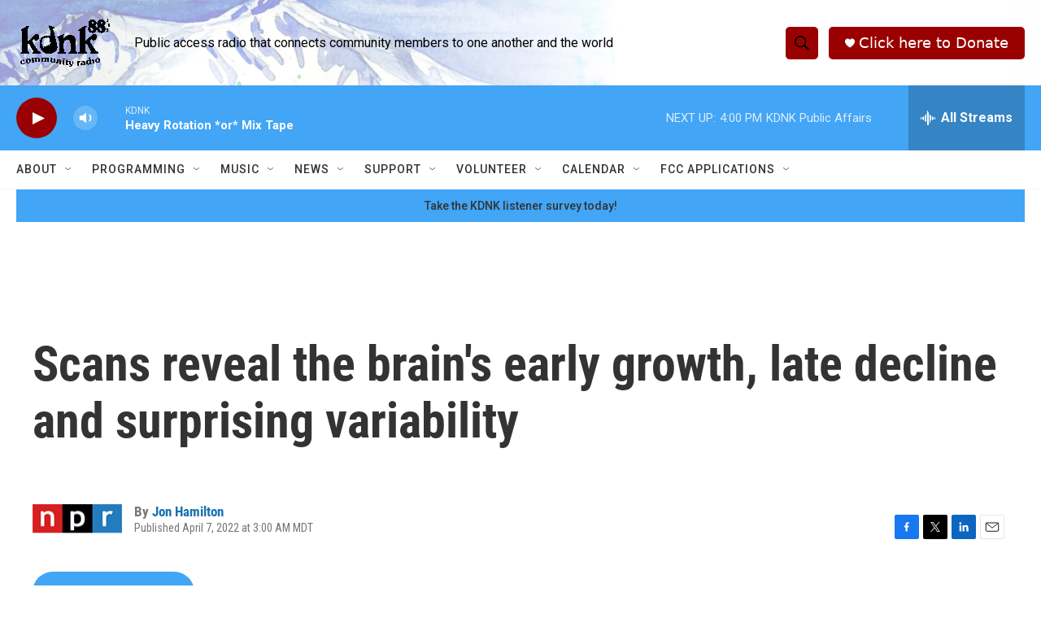

--- FILE ---
content_type: text/html; charset=utf-8
request_url: https://www.google.com/recaptcha/api2/aframe
body_size: 267
content:
<!DOCTYPE HTML><html><head><meta http-equiv="content-type" content="text/html; charset=UTF-8"></head><body><script nonce="ztK83ycQ5Fg1549uQ_gEwQ">/** Anti-fraud and anti-abuse applications only. See google.com/recaptcha */ try{var clients={'sodar':'https://pagead2.googlesyndication.com/pagead/sodar?'};window.addEventListener("message",function(a){try{if(a.source===window.parent){var b=JSON.parse(a.data);var c=clients[b['id']];if(c){var d=document.createElement('img');d.src=c+b['params']+'&rc='+(localStorage.getItem("rc::a")?sessionStorage.getItem("rc::b"):"");window.document.body.appendChild(d);sessionStorage.setItem("rc::e",parseInt(sessionStorage.getItem("rc::e")||0)+1);localStorage.setItem("rc::h",'1768949191043');}}}catch(b){}});window.parent.postMessage("_grecaptcha_ready", "*");}catch(b){}</script></body></html>